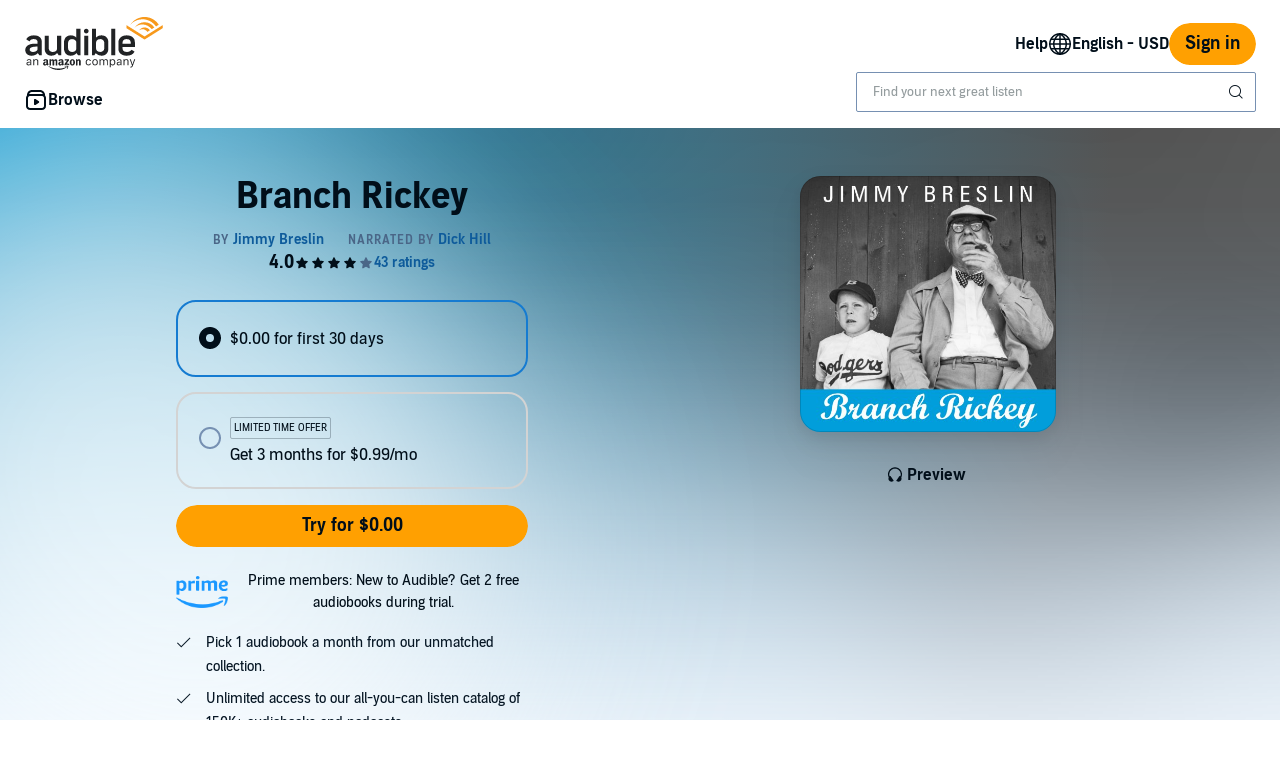

--- FILE ---
content_type: text/css; charset=utf-8
request_url: https://m.media-amazon.com/images/I/012TDX1mv5L.css?AUIClients/AudibleWebNotificationAssets
body_size: -64
content:
.adbl-issuer-icon,.adbl-issuer-icon-inline,.adbl-issuer-icon-inline-top,img.adbl-issuer-icon{max-width:inherit}.adbl-bank-icon,.adbl-issuer-icon{margin-right:8px}.adbl-issuer-icon-inline{margin:-3px 8px -3px 0}.adbl-issuer-icon-inline-top{margin:-3px 8px 0 0}.mfa-notification-large-primary-button{padding:3px 50px}.mfa-notification-large-secondary-button{height:70px;width:150px}.mfa-notification-large-secondary-button .bc-button-text .bc-button-text-inner{vertical-align:middle}.mfa-modal-header-no-bottom-padding .bc-modal-header{padding:15px 15px 0}.customer-notification-banner-type-IpRedirect{position:relative;z-index:100000000}

--- FILE ---
content_type: text/css; charset=utf-8
request_url: https://m.media-amazon.com/images/I/017c-E3u2tL.css?AUIClients/AudibleCloudPlayerLauncherAssets
body_size: -529
content:
.test{color:#000}